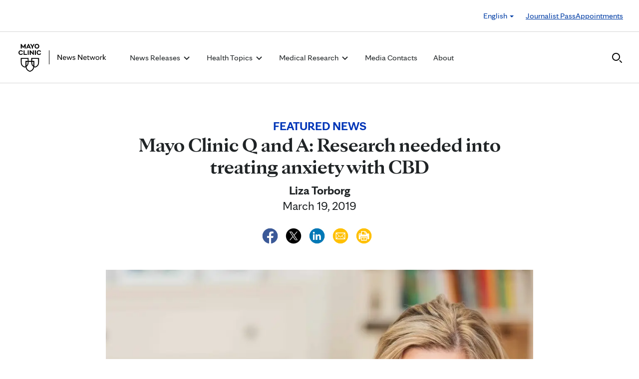

--- FILE ---
content_type: text/css
request_url: https://newsnetwork.mayoclinic.org/hub-hosted/mc-general/css/mcorg-base.css?ver=20241210
body_size: 4959
content:
:root {
    --ch-max-container-width: 1320px;
    --ch-container-padding: 12px;
    --ch-container-margin: 32px;
    --ch-bootstrap-container-padding: 15px;
    --ch-container-width: min(calc(100vw - 2*(var(--ch-container-margin) - var(--ch-bootstrap-container-padding))), var(--ch-max-container-width));


    --mc-typography-font-size-8x: 32px; /* large */
    --mc-typography-font-size-6x: 24px; /* medium */
    --mc-typography-font-size-5x: 20px; /* small */
    --mc-typography-font-size-4x: 16px; /* xsmall */
    --mc-typography-line-height-8x: 1.25; /* 40px */
    --mc-typography-line-height-6x: 1.3333; /* 32px */
    --mc-typography-line-height-5x: 1.4; /* 28px */
    --mc-typography-line-height-4x: 1.5; /* 24px */

    --mc-font-size-body-large: var(--mc-typography-font-size-8x);
    --mc-font-size-body-medium: var(--mc-typography-font-size-6x);
    --mc-font-size-body-small: var(--mc-typography-font-size-5x);
    --mc-font-size-body-xsmall: var(--mc-typography-font-size-4x);
    --mc-line-height-body-large: var(--mc-typography-line-height-8x);
    --mc-line-height-body-medium: var(--mc-typography-line-height-6x);
    --mc-line-height-body-small: var(--mc-typography-line-height-5x);
    --mc-line-height-body-xsmall: var(--mc-typography-line-height-4x);

    --ch-body-font-size: var(--mc-font-size-body-small);
    --ch-body-line-height: var(--mc-line-height-body-small);

    --ch-h1-font-size: 48px;
    --ch-h1-line-height: 52px;
    --ch-h2-font-size: 40px;
    --ch-h2-line-height: 44px;
    --ch-h3-font-size: 32px;
    --ch-h3-line-height: 36px;
    --ch-h4-font-size: 24px;
    --ch-h4-line-height: 32px;
    --ch-h5-font-size: 20px;
    --ch-h5-line-height: 24px;
    --ch-h6-font-size: 20px;
    --ch-h6-line-height: 28px;
    --ch-hdisplay-font-size: 76px;
    --ch-hdisplay-line-height: 80px;

    --ch-column-gap: 24px;
}

/* typography */
html, body, p {font-size: var(--ch-body-font-size); line-height: var(--ch-body-line-height);}
.has-medium-font-size {--wp--preset--font-size--medium: var(--mc-font-size-body-medium); line-height: var(--mc-line-height-body-medium);}
.has-large-font-size {--wp--preset--font-size--large: var(--mc-font-size-body-large); line-height: var(--mc-line-height-body-large);}

/* header */
.header14 .menu-item:not(.ch-mega-menu) ul.dropdown-menu li { padding: 0; flex-grow: 1; flex-basis: 0; margin-bottom: 0px; }
.header14 .menu-item:not(.ch-mega-menu) ul.dropdown-menu li + li { margin-top: 24px; }
.header14 .menu-item:not(.ch-mega-menu) ul.dropdown-menu li a { font-size: 20px; line-height: 24px; }
.header14 .menu-item:not(.ch-mega-menu) ul.dropdown-menu .ch-menu-column li { margin-bottom: 24px; }
.menu-item:not(.ch-mega-menu) .dropdown-menu > .active > a, .dropdown-menu > .active > a:focus, .dropdown-menu > .active > a:hover { background: none !important; color: var(--ch-link-color); }
.menu-item:not(.ch-mega-menu) .dropdown-menu > li > a:focus, .dropdown-menu > li > a:hover { background: none !important; }

/* container */
.ch-container {width: var(--ch-container-width);max-width: var(--ch-max-container-width);}
@media (max-width: 904px) {
    :root{--ch-container-margin: 22px;}
}

/* tablet & mobile */
@media (min-width:1001px) {
    .hidden-d {display: none;}
}
@media (max-width: 1000px) {
    :root{
        --mc-font-size-body-large: var(--mc-typography-font-size-6x);
        --mc-font-size-body-medium: var(--mc-typography-font-size-5x);
        --mc-line-height-body-large: var(--mc-typography-line-height-6x);
        --mc-line-height-body-medium: var(--mc-typography-line-height-5x);
    }
    .visible-d {display: none;}
}

/* buttons & link */
.ch-main a:hover, .ch-main a:focus {color: #1371D5;}
.ch-main a:focus {outline-style: dotted;outline-color:#0057b8; outline-width: 2px; outline-offset: 2px;}

.ch-arrow-link a, a.ch-arrow-link {position: relative;margin-bottom: 0;}
.ch-arrow-link a:after, a.ch-arrow-link:after {
  content: '';
  background: url("data:image/svg+xml,%3Csvg width='17' height='16' viewBox='0 0 17 16' fill='none' xmlns='http://www.w3.org/2000/svg'%3E%3Cpath d='M6.20697 13.707L4.79297 12.293L9.08597 7.99997L4.79297 3.70697L6.20697 2.29297L11.914 7.99997L6.20697 13.707Z' fill='%230057B8'/%3E%3C/svg%3E") no-repeat 0 0;
  width: 16px;
  height: 16px;
  position: absolute;
  top: calc(50% - 6px);
  right: -20px;
}
.ch-arrow-link.has-white-color a::after {
	background: url("data:image/svg+xml,%3Csvg width='17' height='16' viewBox='0 0 17 16' fill='none' xmlns='http://www.w3.org/2000/svg'%3E%3Cpath d='M6.20697 13.707L4.79297 12.293L9.08597 7.99997L4.79297 3.70697L6.20697 2.29297L11.914 7.99997L6.20697 13.707Z' fill='%23ffffff'/%3E%3C/svg%3E") no-repeat 0 0;
}
.wp-block-button__link, .wpcf7-submit, .btn {padding:12px 24px;font-size:20px;line-height: 24px;border: none; border-radius: 1000px;min-width:140px;}
.wpcf7-submit {background:#0057b8;color:#fff;}
.wp-block-button:not(.is-style-outline) .wp-block-button__link:hover, .wpcf7-submit:hover {text-decoration: none;background: #1371D5 !important;}
.wp-block-button .wp-block-button__link:focus, .wpcf7-submit:focus {outline-style: dotted;outline-color:#0057b8; outline-width: 2px; outline-offset: 2px; text-decoration: none;}
.wp-block-button:not(.is-style-outline) .wp-block-button__link:active, .wpcf7-submit:active {background: #002443 !important;}
.wp-block-button.is-style-outline .wp-block-button__link:hover {text-decoration: none;border-color: #1371D5 !important;color: #1371D5 !important;}
.wp-block-button.is-style-outline .wp-block-button__link:active {text-decoration: none;border-color: #002443 !important;color: #002443 !important;}
.btn-primary {background:#0057b8;border:none;color:#fff;}
.btn-primary:hover, .btn-primary:focus {color:#fff !important;background:#1371D5;}

@media (max-width: 600px) {
    .wp-block-button {width: 100%;}
    .wp-block-button__link, .wpcf7-submit {width:100%;}
}

/* link list */
.ch-link-list {list-style: none;margin: 0;padding: 0;}
.ch-link-list li {border-top: 1px solid #d6d6d6;padding: 16px 0px;}
.ch-link-list a {color: var(--ch-link-color);text-decoration: none;padding-right: 26px;display: block;position: relative;}
.ch-link-list a::after {
  content: '';
  background: url("data:image/svg+xml,%3Csvg width='16' height='16' viewBox='0 0 16 16' fill='none' xmlns='http://www.w3.org/2000/svg'%3E%3Cpath d='M5.70697 13.707L4.29297 12.293L8.58597 7.99997L4.29297 3.70697L5.70697 2.29297L11.414 7.99997L5.70697 13.707Z' fill='%230057B8'/%3E%3C/svg%3E") no-repeat 0 0;
  width: 16px;
  height: 16px;
  position: absolute;
  top: calc(50% - 8px);
  right: 0;
}

/* blocks */
.wp-block-separator {margin-top:0;margin-bottom: 0;}
.wp-block-image {margin-bottom: 0px;position: relative;}
.wp-block-image img {width: 100%;}
.wp-block-image figure.alignleft img, .wp-block-image figure.alignright img {width: revert-layer;}
.wp-block-image figcaption {position: absolute;bottom: 0;color:#fff;width: 100%;text-align: left;margin: 0;padding: 36px;font-size:20px;line-height: 28px;z-index: 1;}
.wp-block-image.fadecaption:after {content: "";background: linear-gradient(180deg,rgba(0,0,0,0)0%,rgba(0,0,0,.07)35.94%,rgba(0,0,0,.1)50%,rgba(0,0,0,.3)70.83%,rgba(0,0,0,.55)84.9%,#000 100%);width: 100%;display: block;height: 100%;bottom: 0;position: absolute;left: 0;}
.wp-block-image.shadow img {box-shadow: 0px 5px 25px 0px rgba(0, 0, 0, 0.10);}
.wp-block-image.fullcover {height:100%;}
.wp-block-image.fullcover img {height:100%;object-fit: cover;}

.wp-block-columns {margin-bottom: 0px;gap:24px;}
.wp-block-columns.indented-columns {max-width: 1076px;margin: 0 auto;justify-content: space-between;}
.wp-block-columns.space-between {justify-content: space-between;}
.wp-block-columns .centered-column {margin: 0 auto;}

.wp-block-group.alignfull.has-background {padding: 72px 0px;}
.wp-block-group__inner-container, .wp-block-cover__inner-container {width: min(calc(100% - 2*var(--ch-container-margin)), var(--ch-max-container-width)) !important; max-width: calc(var(--ch-max-container-width) - var(--ch-bootstrap-container-padding)*2) !important;}
.wp-block-cover {padding: 72px 0px;}

.ch-styled-content-block {padding:32px; background-color: #fff;border:none;border-radius: 8px;box-shadow: 0px 5px 25px 0px rgba(0, 0, 0, 0.10);height:100%;}
.ch-styled-content-block.icon-cta {display: flex;flex-direction: column;gap: 32px;}

.slick-slider.row {margin-right: -4px;margin-left: -4px;}
.ch-content-carousel-wrap.alignfull .row {margin-left: 0;margin-right: 0;}
div.slick-slide {padding-left:4px;padding-right:4px;}
.wp-block-carehubs-core-block-content-carousel-item > * {border-radius: 8px;overflow: hidden;}
.wp-block-carehubs-core-block-content-carousel-item > * {margin-bottom: 0px;border-radius: 8px;}
.wp-block-carehubs-core-block-content-carousel-item > figure img {width: 100%;}
ul.slick-dots {display: flex;align-items: center;width: auto;margin-left:28px;bottom: -28px;}
ul.slick-dots li {width: auto;height: auto;}
ul.slick-dots li button {width: auto;height: auto;padding: 5px;}
ul.slick-dots li button::before {content: " "; width: 24px;height: 2px;background: #000;opacity: 1;border-radius: 50px;top:auto;display: block;position: static;}
ul.slick-dots li:hover button::before {background: #1371d5;}
ul.slick-dots li.slick-active button::before {height:4px;opacity:1;}

.ch-content-carousel .slick-nav-arrow, .ch-content-carousel .slick-nav-arrow:hover {
	bottom: -45px;
	top: unset;
    width: 24px !important;
    height: 24px !important;
    padding: 0 !important;
    border-radius: 0px !important;
}
.ch-content-carousel .slick-nav-arrow.slick-next {right: 36px !important;background: url("data:image/svg+xml,%3Csvg width='24' height='24' viewBox='0 0 32 32' fill='%23080808' xmlns='http://www.w3.org/2000/svg' data-di-rand='1694895729874'%3E%3Cpath d='M22.71 8.29L21.29 9.71 26.59 15 2 15 2 17 26.59 17 21.29 22.29 22.71 23.71 30.41 16 22.71 8.29z'%3E%3C/path%3E%3C/svg%3E") no-repeat !important;background-position: center !important;}
.ch-content-carousel .slick-nav-arrow.slick-next:hover {background: url("data:image/svg+xml,%3Csvg width='24' height='24' viewBox='0 0 32 32' fill='%231371d5' xmlns='http://www.w3.org/2000/svg' data-di-rand='1694895729874'%3E%3Cpath d='M22.71 8.29L21.29 9.71 26.59 15 2 15 2 17 26.59 17 21.29 22.29 22.71 23.71 30.41 16 22.71 8.29z'%3E%3C/path%3E%3C/svg%3E") !important;background-repeat: no-repeat;background-position: center !important;}
.ch-content-carousel .slick-nav-arrow.slick-prev {right: 68px !important;left:unset !important;background:url("data:image/svg+xml,%3Csvg width='24' height='24' viewBox='0 0 32 32' fill='%23080808' xmlns='http://www.w3.org/2000/svg' data-di-rand='1694895729874'%3E%3Cpath d='M30 15L5.41 15 10.71 9.71 9.29 8.29 1.59 16 9.29 23.71 10.71 22.29 5.41 17 30 17 30 15z'%3E%3C/path%3E%3C/svg%3E") no-repeat !important;background-position: center !important;}
.ch-content-carousel .slick-nav-arrow.slick-prev:hover {background-image:url("data:image/svg+xml,%3Csvg width='24' height='24' viewBox='0 0 32 32' fill='%231371d5' xmlns='http://www.w3.org/2000/svg' data-di-rand='1694895729874'%3E%3Cpath d='M30 15L5.41 15 10.71 9.71 9.29 8.29 1.59 16 9.29 23.71 10.71 22.29 5.41 17 30 17 30 15z'%3E%3C/path%3E%3C/svg%3E") !important;background-repeat: no-repeat;background-position: center !important;}
.ch-content-carousel .slick-nav-arrow > * {display: none;}

.ch-block-collapsible-content {min-height: 0 !important;padding:0 !important;}
.ch-block-collapsible-content .collapsible-header {min-height: 0 !important;width:calc(100% - 28px);}
.ch-block-collapsible-content .collapsible-body p {font-size: 16px; line-height: 24px;}
.ch-block-collapsible-content .collapse-open {top:18px !important; left: unset !important;}
.ch-block-collapsible-content .collapse-open .toggle-open-wrap {text-align: right !important;}
.ch-block-collapsible-wrap {border-color: #d6d6d6 !important;padding-top:16px !important;padding-bottom:16px!important;border-top:none !important;}
.ch-block-collapsible-wrap + script + .ch-block-collapsible-wrap {margin-top:-16px;}
.ch-block-collapsible-wrap .wp-block-media-text {display: flex;align-items: center;}
.ch-block-collapsible-wrap .wp-block-media-text__media {width: 40px;flex-shrink:0;}
.ch-block-collapsible-wrap .wp-block-media-text .wp-block-media-text__content {padding-left: 40px;}
.ch-block-collapsible-wrap .wp-block-media-text .wp-block-media-text__content p {margin-bottom: 0px;}
.wp-block-carehubs-core-block-content-wrap.collapsible-header p:last-of-type {margin-bottom: 0;}
.ch-block-collapsible-content .toggle-open-wrap a {background-repeat: no-repeat;background-position: center right;background-size: 24px;color: transparent;display:inline-block;}
.ch-block-collapsible-content .toggle-open-wrap .open-text {background-image: url("data:image/svg+xml,%3Csvg width='24' height='24' viewBox='0 0 24 24' fill='none' xmlns='http://www.w3.org/2000/svg'%3E%3Csvg width='24' height='24' viewBox='0 0 24 24' fill='none' xmlns='http://www.w3.org/2000/svg'%3E%3Cpath d='M12.3536 16.9395L21.293 8.00008L21.9999 8.70703L12 18.707L2.00008 8.70703L2.70703 8.00008L11.6464 16.9395L12 17.293L12.3536 16.9395Z' fill='black' stroke='%230057B8'/%3E%3C/svg%3E%3C/svg%3E");}
.ch-block-collapsible-content .toggle-open-wrap .close-text{background-image: url("data:image/svg+xml,%3Csvg width='24' height='24' viewBox='0 0 24 24' fill='none' xmlns='http://www.w3.org/2000/svg'%3E%3Cpath d='M21.293 15.9999L12.3536 7.0605L12 6.70695L11.6464 7.0605L2.70703 15.9999L2.00008 15.293L12 5.29304L21.9999 15.293L21.293 15.9999Z' fill='black' stroke='%230057B8'/%3E%3C/svg%3E");}

blockquote {max-width: 848px;margin: 0 auto 24px !important;padding:0 !important;}
blockquote p {margin-bottom: 12px;font-weight: 300;}
blockquote p.small-quote {font-size: 20px; font-weight: 400;line-height: 28px;}
.quote-author {display: flex;}
.quote-author img {border-radius: 500px;width:50px;}
.quote-author p {margin-bottom: 0px;line-height: 1.2;}
.quote-author.wp-block-media-text .wp-block-media-text__content {padding: 0 14px;}

@media (min-width: 768px) {
    .wp-block-columns {
        flex-wrap: nowrap !important;
    }
}
@media (min-width: 781px) {
    blockquote p {font-size: 32px;line-height: 38px;margin-bottom:40px !important;}
    blockquote.wp-block-quote cite {font-size: 24px;line-height: 32px;}
}
@media (min-width: 1001px) {
    .visible-t {display: none !important;}
    .visible-t-flex {display: none !important;}
}
@media (max-width:1000px) {
    blockquote p.small-quote {font-size: 16px;line-height: 24px;}
    .ch-styled-content-block.icon-cta {padding: 21px 16px;flex-direction: revert;align-items: center;gap: 12px;}
    .ch-styled-content-block.icon-cta svg {width: 32px; height: 32px;}
    .ch-styled-content-block.icon-cta .ch-arrow-link {flex-grow: 1;}
    .ch-styled-content-block.icon-cta .ch-arrow-link a {display: block;}
    .ch-styled-content-block.icon-cta .ch-arrow-link a:after {right:0;}
}
@media (max-width: 1000px) and (min-width:768px) {
    .hidden-t {display: none !important;}
    .visible-t {display: block !important;}
    .visible-t-flex {display: flex !important;}
    .wp-block-group.alignfull.has-background {padding: 60px 0px;}
    .wp-block-columns.indented-columns {padding-left:38px;padding-right:38px;}
    .wp-block-columns.indented-columns.column-break-1000 {flex-direction: column;max-width:601px;margin-left: 0;}
    blockquote p.small-quote {font-size: 16px;line-height: 24px;}
    .wp-block-columns.tablet-stack {flex-direction: column;}
    .wp-block-cover {padding: 40px 0px;}
}
@media (max-width: 767px) {
    .visible-t {display: none !important;}
    .visible-t-flex {display: none !important;}
    .wp-block-image.mobile-alignfull {margin-left: calc( -100vw / 2 + 100% / 2 );margin-right: calc( -100vw / 2 + 100% / 2 );max-width: 100vw;width: auto;border-radius: 0px;}
    .wp-block-image.mobile-alignfull img {border-radius: 0px;}
    .wp-block-image.mobile-ratio-1x1 img {aspect-ratio: 1/1;object-fit: cover;}
    .wp-block-image.fadecaption.mobile-ratio-1x1 {font-size: 16px;line-height: 20px;}
    .wp-block-image.fadecaption.mobile-ratio-1x1 figcaption {padding: 24px;}
    .wp-block-columns.indented-columns {gap:64px;}
    .wp-block-columns.mobile-gap-0 {gap:0px !important;}
    .wp-block-columns.mobile-gap-16 {gap:16px !important;}
    .wp-block-columns.mobile-gap-32 {gap:32px !important;}
    .wp-block-columns.mobile-gap-48 {gap:48px !important;}
    .wp-block-columns.mobile-reverse {flex-direction: column-reverse;}
    blockquote p {font-size: 24px;line-height: 28px;margin-bottom: 32px;}
    blockquote.wp-block-quote cite {font-size: 16px;line-height: 24px;}
    blockquote p.moble-small-quote {font-size: 16px !important;line-height: 24px !important;}
}
@media (max-width: 767px) {
    .wp-block-group.alignfull.has-background {padding: 48px 0px 0px;}
}
@media (max-width: 600px) {
    .collapsible-body p {font-size: 16px;line-height: 24px;}
    .wp-block-columns {gap:16px;}
    .wp-block-cover {padding: 32px 0px;}
}

/* forms */
label {font-weight: normal;line-height: 24px;font-size: 20px;}
input[type="text"], input[type="password"], input[type="tel"], input[type="email"], textarea, select {border: 1px solid #080808;border-radius: 4px;-webkit-box-shadow:none;box-shadow: none;padding: 12px 16px;font-size: 20px;}
input[type="text"], input[type="password"], input[type="tel"], input[type="email"], select {height: 48px;max-width: 367px;width:100%;}
textarea {width:100%;}
select {background-image: url("data:image/svg+xml,%3Csvg width='24' height='24' viewBox='0 0 24 24' fill='none' xmlns='http://www.w3.org/2000/svg'%3E%3Cpath d='M12 19.4141L1.29297 8.70703L2.70703 7.29297L12 16.5859L21.293 7.29297L22.707 8.70703L12 19.4141Z' fill='black'/%3E%3C/svg%3E%0A");background-repeat: no-repeat;background-position: calc(100% - 12px) center;background-size: 24px;-moz-appearance:none;-webkit-appearance:none;appearance:none;padding:11px 42px 11px 16px}
.wpcf7-form-control {margin-bottom: 9px;margin-top: 8px;}
.wpcf7-list-item {display: block;}

/* cover image */
.ch-mayo-bg-video {position: relative;}
.ch-mayo-bg-video .wp-block-cover__background {background: linear-gradient(180deg,rgba(0,0,0,0)27.4%,rgba(0,0,0,.56)58.85%,rgba(0,0,0,.8)100%) !important;opacity: 1 !important;}
.ch-mayo-bg-video .wp-block-cover__inner-container {margin: 0 auto !important;}
.ch-mayo-bg-video .wp-block-cover__inner-container .ch-mayo-bg-video-play {
	display: block;
	position: absolute;
	right: 24px;
	top: 24px;
	background-image: url("data:image/svg+xml,%3Csvg width='32' height='32' viewBox='0 0 32 32' fill='none' xmlns='http://www.w3.org/2000/svg'%3E%3Cpath d='M22 28L22 4L20 4L20 28L22 28Z' fill='white'/%3E%3Cpath d='M12 28L12 4L10 4L10 28L12 28Z' fill='white'/%3E%3C/svg%3E");
	width: 48px;
	height: 48px;
    border:none;
	border-radius: 10000px;
	background-repeat: no-repeat;
	background-color: rgba(255, 255, 255, 0.30);
	padding: 8px;
	background-position: 8px 8px;
    cursor: pointer;
}

.ch-mayo-bg-video.ch-video-pause .wp-block-cover__inner-container .ch-mayo-bg-video-play {
    background-image: url("data:image/svg+xml,%3Csvg width='32' height='32' focusable='false' aria-hidden='true' viewBox='0 0 32 32' fill='white' xmlns='http://www.w3.org/2000/svg'%3E%3Cpath d='M6 28.6191V3.38281L31.2363 16.001L6 28.6191ZM8 6.61913V25.3828L26.7637 16.001L8 6.61913Z' fill='white'%3E%3C/path%3E%3C/svg%3E");
}
.ch-mayo-bg-video h1 {font-size: 90px;line-height: 88px;letter-spacing: -1px;font-weight: 300;max-width: 762px;margin: 0 !important;}
@media (min-width:1001px) {
    .ch-mayo-bg-video .wp-block-cover__inner-container {margin-left:72px !important;}
}
@media (max-width: 600px) {
    .ch-mayo-bg-video {min-height: 300px !important;padding: 32px 0px;}
}
@media (max-width: 1000px) {
    .ch-mayo-bg-video h1 {font-size: 48px;line-height: 44px;}
}
@media (max-width: 1000px) and (min-width:768px){
    .ch-mayo-bg-video .wp-block-cover__inner-container {margin-left:40px !important;}
}
.aspect-ratio-3x1, .aspect-ratio-3x1 img {aspect-ratio: 3/1; object-fit: cover;}

/* video */
.wp-block-video {margin-bottom: 0;position: relative;}
.wp-block-video .ch-video-play-button {
	display: block;
	position: absolute;
	right: 16px;
	top: 16px;
	background-image: url("data:image/svg+xml,%3Csvg width='32' height='32' focusable='false' aria-hidden='true' viewBox='0 0 32 32' fill='black' xmlns='http://www.w3.org/2000/svg'%3E%3Cpath d='M6 28.6191V3.38281L31.2363 16.001L6 28.6191ZM8 6.61913V25.3828L26.7637 16.001L8 6.61913Z' fill='black'%3E%3C/path%3E%3C/svg%3E");
	width: 48px;
	height: 48px;
    border:none;
	border-radius: 10000px;
	background-repeat: no-repeat;
	background-color: #fff;
	padding: 8px;
	background-position: 8px 8px;
    cursor: pointer;
    z-index: 1;
}

.wp-block-video.ch-video-playing .ch-video-play-button {
    background-image: url("data:image/svg+xml,%3Csvg width='32' height='32' viewBox='0 0 32 32' fill='none' xmlns='http://www.w3.org/2000/svg'%3E%3Cpath d='M22 28L22 4L20 4L20 28L22 28Z' fill='black'/%3E%3Cpath d='M12 28L12 4L10 4L10 28L12 28Z' fill='black'/%3E%3C/svg%3E");
}
.wp-block-video.ch-video-pause .ch-video-play-button {
    background-image: url("data:image/svg+xml,%3Csvg width='32' height='32' focusable='false' aria-hidden='true' viewBox='0 0 32 32' fill='black' xmlns='http://www.w3.org/2000/svg'%3E%3Cpath d='M6 28.6191V3.38281L31.2363 16.001L6 28.6191ZM8 6.61913V25.3828L26.7637 16.001L8 6.61913Z' fill='black'%3E%3C/path%3E%3C/svg%3E");
}
.wp-block-video figcaption {position: absolute;bottom: 0;color:#fff;width: 100%;text-align: left;margin: 0;padding: 36px;font-size:20px;line-height: 28px;z-index: 1;}
.wp-block-video.fadecaption:after {content: "";background: linear-gradient(180deg,rgba(0,0,0,0)0%,rgba(0,0,0,.07)35.94%,rgba(0,0,0,.1)50%,rgba(0,0,0,.3)70.83%,rgba(0,0,0,.55)84.9%,#000 100%);width: 100%;display: block;height: 100%;bottom: 6px;position: absolute;left: 0;border-radius: 8px;}
.wp-block-video.ch-video-playing figcaption, .wp-block-video.ch-video-playing.fadecaption:after {display: none;}

/* pill navigation */
a.ch-pill-nav-item {color: #0057B8;background: #C5E2F9;}
.ch-pill-nav-item {display: block;font-size: 16px;padding: 16px;border-radius: 100px;margin-right: 8px;line-height: 1;white-space: nowrap;}

/* pagination */
.chPagination ul.pagination {display: flex;gap:16px;}
.chPagination .disabled {display: none;}
.chPagination li {background-repeat: none;background-position: center;background-size: contain;}
.chPagination li.previous {border-color: transparent !important;background-image: url("data:image/svg+xml,%3Csvg xmlns='http://www.w3.org/2000/svg' width='24' height='24' viewBox='0 0 24 24' fill='none'%3E%3Cpath d='M15.293 22.707L4.58594 12L15.293 1.29297L16.707 2.70703L7.41406 12L16.707 21.293L15.293 22.707Z' fill='%230057B8'/%3E%3C/svg%3E");}
.chPagination li.previous a {overflow: hidden;color: transparent !important;}
.chPagination li.next {overflow: hidden;color: transparent;border-color: transparent !important;background-image: url("data:image/svg+xml,%3Csvg xmlns='http://www.w3.org/2000/svg' width='24' height='24' viewBox='0 0 24 24' fill='none'%3E%3Cpath d='M8.70703 22.707L7.29297 21.293L16.5859 12L7.29297 2.70703L8.70703 1.29297L19.4141 12L8.70703 22.707Z' fill='%230057B8'/%3E%3C/svg%3E");}
.chPagination li.next a {overflow: hidden;color: transparent !important;}
.chPagination li.first, .chPagination li.last {display: none;}
.chPagination .pg-pagination > li > a {border-radius: 100px;width: 32px;height: 32px;margin-right:0px;display: flex;justify-content: center;align-items: center;color:var(--ch-link-color);background: none !important;border: none;}
.chPagination .pg-pagination > li.active > a {background-color: #000 !important;color:#fff;}
.chPagination .pg-pagination > li:not(.first):not(.previous):not(.next):not(.last) > a:hover, .chv4-comment-pagination .hub-mvc-refresh-pagination .pagination > li > a:focus {background: #000 !important;color:#fff;}

/* search */
.search-container img {vertical-align: unset;}
.search-container .btn {min-width:0px;}
.search-container input {margin-top:0px;max-width:none;}

@media print {
    .ch-container {width: 100% !important;max-width:100% !important;}
}

/* team member styling */
@media (min-width:520px) {
	div.ch-team-members {grid-template-columns: 1fr 1fr;}
}
@media (min-width:600px) {
	div.ch-team-members {grid-template-columns: 1fr 1fr 1fr;}
}
div.ch-team-member {border-radius: 12px 12px 8px 8px;box-shadow: 0 5px 25px rgba(0,0,0,.1);background:none;}
.ch-team-member img {border-radius: 8px 8px 0 0;}
div.ch-team-member-info {display: flex;flex-direction: column-reverse;gap: 4px;color:var(--ch-text-color);}
.ch-team-member-name {color:var(--ch-link-color);font-weight:bold;}
div.ch-team-member-designation {text-transform: none;}
.ch-team-modal-content-row img {border-radius:8px;}
.ch-team-modal-content .ch-team-member-designation {font-size:0.8em;}
.ch-team-modal-content .h3 {color:var(--ch-link-color);font-weight:bold;}